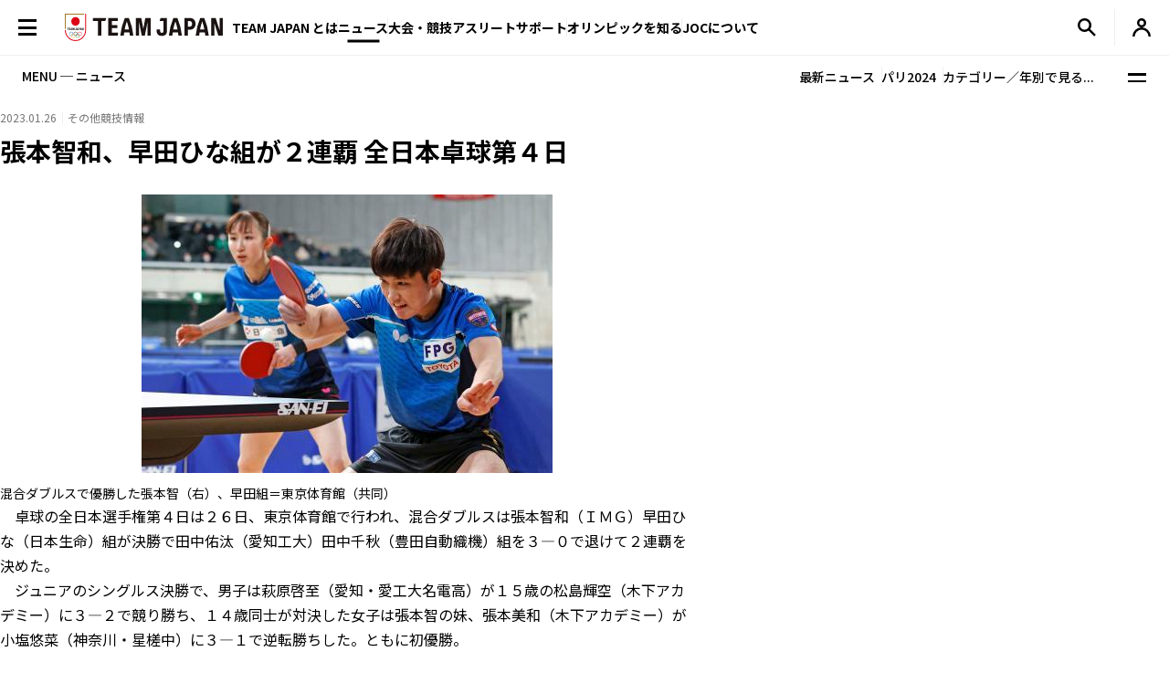

--- FILE ---
content_type: text/html; charset=UTF-8
request_url: https://www.joc.or.jp/assets/news-json/otherinformation.json?1768381750
body_size: 472
content:
[
{
"title":"スノボＷ杯、三木つばきは６位 非五輪種目のパラレル回転",
"date":"2026.01.14",
"category":"その他競技情報",
"thumb":"/news/images/2026011403/image01.jpg",
"thumbadjust":" style=\u0022width:200px;\u0022class=\u0022object-position-top\u0022",
"url":"/news/20260114037837.html",
"targetblank":"0"
},
{
"title":"丸山希「わくわく感高まる」 ジャンプ、五輪金へ抱負",
"date":"2026.01.13",
"category":"その他競技情報",
"thumb":"/news/images/2026011402/image01.jpg",
"thumbadjust":" style=\u0022width:200px;\u0022class=\u0022object-position-top\u0022",
"url":"/news/20260113037836.html",
"targetblank":"0"
},
{
"title":"森重航「楽しく先頭を歩きたい」 五輪選手団旗手、自然体で大役へ",
"date":"2026.01.13",
"category":"その他競技情報",
"thumb":"/news/images/2026011401/image01.jpg",
"thumbadjust":" style=\u0022width:200px;\u0022class=\u0022object-position-top\u0022",
"url":"/news/20260113037835.html",
"targetblank":"0"
},
{
"title":"初の五輪で「自己ベストを」 フィギュア佐藤駿が練習を公開",
"date":"2026.01.13",
"category":"その他競技情報",
"thumb":"/news/images/2026011305/image01.jpg",
"thumbadjust":" style=\u0022width:200px;\u0022class=\u0022object-position-top\u0022",
"url":"/news/20260113037834.html",
"targetblank":"0"
},
{
"title":"リュージュ日本が五輪１枠を獲得 ミラノ大会、小林誠也が代表へ",
"date":"2026.01.13",
"category":"その他競技情報",
"thumb":"/news/images/2026011304/image01.jpg",
"thumbadjust":" style=\u0022width:200px;\u0022class=\u0022object-position-top\u0022",
"url":"/news/20260113037833.html",
"targetblank":"0"
},
{
"title":"五十嵐瑠奈がミラノ五輪確実に スキーＷ杯エアリアル",
"date":"2026.01.13",
"category":"その他競技情報",
"thumb":"/news/images/2026011303/image01.jpg",
"thumbadjust":" style=\u0022width:200px;\u0022class=\u0022object-position-top\u0022",
"url":"/news/20260113037831.html",
"targetblank":"0"
}
]

--- FILE ---
content_type: text/css
request_url: https://www.joc.or.jp/assets/css/plugin.css
body_size: 564
content:
@keyframes splide-loading {
    0% {
        transform: rotate(0);
    }
    to {
        transform: rotate(1turn);
    }
}
.splide__track--draggable {
    -webkit-touch-callout: none;
    -webkit-user-select: none;
    -moz-user-select: none;
         user-select: none;
}

.splide__track--fade > .splide__list > .splide__slide {
    margin: 0 !important;
    opacity: 0;
    z-index: 0;
}

.splide__track--fade > .splide__list > .splide__slide.is-active {
    opacity: 1;
    z-index: 1;
}

.splide--rtl {
    direction: rtl;
}

.splide__track--ttb > .splide__list {
    display: block;
}

.splide__container {
    box-sizing: border-box;
    position: relative;
}

.splide__list {
    backface-visibility: hidden;
    display: flex;
    height: 100%;
    margin: 0 !important;
    padding: 0 !important;
}

.splide.is-initialized:not(.is-active) .splide__list {
    display: block;
}

.splide__pagination {
    align-items: center;
    display: flex;
    flex-wrap: wrap;
    justify-content: center;
    margin: 0;
    pointer-events: none;
}

.splide__pagination li {
    display: inline-block;
    line-height: 1;
    list-style-type: none;
    margin: 0;
    pointer-events: auto;
}

.splide:not(.is-overflow) .splide__pagination {
    display: none;
}

.splide__progress__bar {
    width: 0;
}

.splide {
    position: relative;
    visibility: hidden;
}

.splide.is-initialized, .splide.is-rendered {
    visibility: visible;
}

.splide__slide {
    backface-visibility: hidden;
    box-sizing: border-box;
    flex-shrink: 0;
    list-style-type: none !important;
    margin: 0;
    position: relative;
}

.splide__slide img {
    vertical-align: bottom;
}

.splide__spinner {
    animation: splide-loading 1s linear infinite;
    border: 2px solid #999;
    border-left-color: transparent;
    border-radius: 50%;
    bottom: 0;
    contain: strict;
    display: inline-block;
    height: 20px;
    left: 0;
    margin: auto;
    position: absolute;
    right: 0;
    top: 0;
    width: 20px;
}

.splide__sr {
    clip: rect(0 0 0 0);
    border: 0;
    height: 1px;
    margin: -1px;
    overflow: hidden;
    padding: 0;
    position: absolute;
    width: 1px;
}

.splide__toggle.is-active .splide__toggle__play, .splide__toggle__pause {
    display: none;
}

.splide__toggle.is-active .splide__toggle__pause {
    display: inline;
}

.splide__track {
    overflow: hidden;
    position: relative;
    z-index: 0;
}

--- FILE ---
content_type: image/svg+xml
request_url: https://www.joc.or.jp/assets/img/common/icon_sns_instagram_white.svg
body_size: 665
content:
<svg id="Instagram--black" xmlns="http://www.w3.org/2000/svg" width="24" height="24" viewBox="0 0 24 24">
  <rect id="長方形_608" data-name="長方形 608" width="24" height="24" fill="none"/>
  <path id="Instagram_Glyph_Black" d="M9.076,2.582a8.188,8.188,0,0,0-2.723.527A5.741,5.741,0,0,0,3.076,6.4a8.248,8.248,0,0,0-.516,2.726c-.053,1.2-.064,1.579-.059,4.628s.019,3.431.077,4.628A8.206,8.206,0,0,0,3.1,21.1a5.738,5.738,0,0,0,3.29,3.277,8.241,8.241,0,0,0,2.725.516c1.195.052,1.579.064,4.627.059s3.431-.019,4.629-.076A8.214,8.214,0,0,0,21.1,24.35a5.737,5.737,0,0,0,3.276-3.29,8.211,8.211,0,0,0,.516-2.725c.052-1.2.065-1.581.059-4.629s-.02-3.43-.076-4.627a8.2,8.2,0,0,0-.527-2.724,5.511,5.511,0,0,0-1.3-1.986A5.479,5.479,0,0,0,21.057,3.08a8.215,8.215,0,0,0-2.725-.516C17.137,2.512,16.752,2.5,13.7,2.5s-3.43.019-4.628.077m.131,20.294a6.23,6.23,0,0,1-2.085-.382,3.5,3.5,0,0,1-1.293-.837,3.458,3.458,0,0,1-.842-1.289,6.217,6.217,0,0,1-.39-2.084c-.056-1.183-.067-1.538-.074-4.535s0-3.352.057-4.535a6.213,6.213,0,0,1,.382-2.084A3.716,3.716,0,0,1,7.088,4.993,6.216,6.216,0,0,1,9.172,4.6c1.184-.056,1.539-.067,4.535-.074s3.352,0,4.537.057a6.208,6.208,0,0,1,2.084.382,3.716,3.716,0,0,1,2.135,2.127,6.185,6.185,0,0,1,.39,2.083c.056,1.184.069,1.539.075,4.535s-.005,3.352-.057,4.535a6.237,6.237,0,0,1-.382,2.086,3.718,3.718,0,0,1-2.127,2.134,6.218,6.218,0,0,1-2.083.39c-1.184.056-1.539.067-4.536.074s-3.351-.006-4.535-.057M18.359,7.729A1.347,1.347,0,1,0,19.7,6.38a1.347,1.347,0,0,0-1.344,1.349M7.961,13.74a5.764,5.764,0,1,0,5.753-5.776A5.764,5.764,0,0,0,7.961,13.74m2.022,0a3.742,3.742,0,1,1,3.749,3.735,3.742,3.742,0,0,1-3.749-3.735" transform="translate(-1.725 -1.729)" fill="#fff"/>
</svg>
